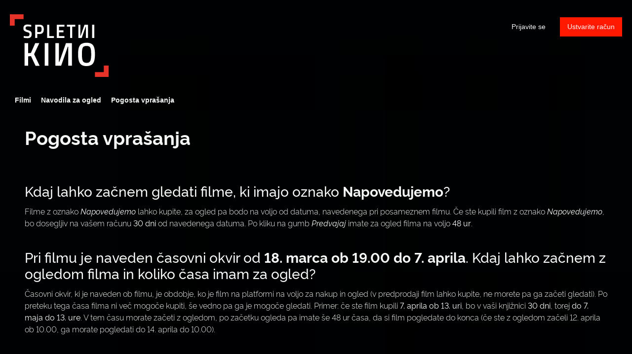

--- FILE ---
content_type: text/html; charset=utf-8
request_url: https://spletnikino.kosovelovdom.si/page/custom-kinometropol-faq/
body_size: 7578
content:


<!DOCTYPE html>
<html lang="sl">
  <head>
    <meta charset="utf-8">
    <meta name="viewport" content="width=device-width, initial-scale=1, shrink-to-fit=no">
    <link rel="manifest" href="/manifest.json">
    <link rel="preload" href="/sl_SL.all.json" as="fetch" crossorigin type="application/json">
    <link rel="preload" href="/classifications.all.json" as="fetch" crossorigin type="application/json">
    <!-- Kibble:0.17.8 -->
    <!-- Template:1.0.0 -->
    <link rel="stylesheet" href="//cdn.shift72.com/1.3/s72.ui.css">
    <link rel="stylesheet" href="//cdn.shift72.com/1.3/s72.transactional.css">
    <link rel="stylesheet" href="/styles/swiper.css">

    <link rel="stylesheet" href="https://cdn.rawgit.com/h-ibaldo/Raleway_Fixed_Numerals/master/css/rawline.css">
    <link rel="stylesheet" href="/styles/main.css">

    <link rel="shortcut icon" href="/favicon.ico" type="image/x-icon">
    <link rel="icon" href="/favicon.ico" type="image/x-icon">
    <link rel="apple-touch-icon" href="../images/common/icons-192.png">

    
  

  

  
    
  

  
  
  

  

  <title>Spletni kino Sežana</title>
  <meta property="og:title" content="spletni kino AKMS Pogosta vprašanja">
  <meta property="twitter:title" content="spletni kino AKMS Pogosta vprašanja">

  <meta property="og:url" content="https://spletnikino.kosovelovdom.si/page/custom-kinometropol-faq/">

  
    <meta property="og:site_name" content="spletni kino AKMS">
  

  
  <meta property="og:image" content="https://spletnikino.kosovelovdom.si/images/common/facebook-image.png">
  <meta property="twitter:image" content="https://spletnikino.kosovelovdom.si/images/common/facebook-image.png">
  <meta property="twitter:card" content="summary_large_image">
  

  
    
  

  

  
    <meta name="description" content="### Kdaj lahko začnem gledati filme, ki imajo oznako **Napovedujemo**?

Filme z oznako ***Napovedujemo*** lahko kupite, za ogled pa bodo na voljo od datuma, navedenega pri posameznem filmu. Če ste kupili film z oznako ***Napovedujemo***, bo dosegljiv na vašem računu **30 dni** od navedenega datuma. Po kliku na gumb ***Predvajaj*** imate za ogled filma na voljo **48 ur**.
 
### Pri filmu je naveden časovni okvir od **18. marca ob 19.00 do 7. aprila**. Kdaj lahko začnem z ogledom filma in koliko časa imam za ogled?

Časovni okvir, ki je naveden ob filmu, je obdobje, ko je film na platformi na voljo za nakup in ogled (v predprodaji film lahko kupite, ne morete pa ga začeti gledati). Po preteku tega časa filma ni več mogoče kupiti, še vedno pa ga je mogoče gledati. Primer: če ste film kupili **7. aprila ob 13. uri**, bo v vaši knjižnici **30 dni**, torej **do 7. maja do 13. ure**. V tem času morate začeti z ogledom, po začetku ogleda pa imate še 48 ur časa, da si film pogledate do konca (če ste z ogledom začeli 12. aprila ob 10.00, ga morate pogledati do 14. aprila do 10.00).

### Ali moram vse filme, kupljene v paketu, pogledati v samo 48 urah?

Ne. Za filme, kupljene v paketu, veljajo enaki pogoji za ogled kot za ostale filme. Po nakupu bodo filmi iz paketa v zavihku ***Moja knjižnica*** na voljo **30 dni**. V tem času morate ogled začeti, nato pa imate za vsak film 48 ur časa, da si ga pogledate do konca.

### Kako lahko pred nakupom preverim, ali je moja naprava primerna za ogled filmov?

O tem se lahko prepričate tako, da si poskusite ogledati testni video, ki ga najdete [tukaj](/film/testni-film/) (za ogled videa morate tega _kupiti_; cena je 0 €).

### Kakšne so sistemske zahteve?

- Do vsebin lahko dostopate na osebnih računalnikih z OS Windows 7 (ali novejšim) in na Mac računalnikih s čipom M1 ali procesorji Intel in z OS X 10.12 (ali novejšim) ter OS X-u 10.12 (ali novejšim). Prav tako so vsebine dostopne na tablicah Android in pametnih telefonih (preko brskalnika Google Chrome), pametnih televizorjih, s Chromecastom in na iPhone ter iPad napravah (preko brskalnika Safari). 

- Minimalna hitrost povezave: širokopasovna ali optična internetna povezava s hitrostjo najmanj 2 Mb/s.

### S katerimi karticami lahko plačujem?

Podpiramo kartice MasterCard, Visa in American Express, vendar se morate nahajati v državi, v kateri je kartica izdana. Zagotavljamo najvišje standarde zaščite pri plačilu s karticami. 

### V katerih državah lahko dostopam do vsebin?

Vse vsebine so dostopne v Republiki Sloveniji. Nekatere vsebine so lahko dostopne tudi v drugih državah (odvisno od avtorskih pravic). Če se nahajate zunaj Republike Slovenije, imajo nedostopne vsebine oznako Na voljo samo v Sloveniji. Plačilo je mogoče izvesti samo s karticami države, v kateri se trenutno nahajate. 

### Kakšne so zahteve za računalnike z operacijskim sistemom Windows?

Operacijski sistem: Windows 7, Windows 8.1 ali Windows 10. Brskalniki: Google Chrome, Firefox, Microsoft Edge, Internet Explorer in Opera. Priporočamo uporabo najnovejše različice brskalnika, ker starejše morda ne bodo podprte. Internet Explorer v sistemu Windows 7 ni podprt.

### Kakšne so zahteve za računalnike Mac?

Operacijski sistem: Mac OS X 10.12 ali novejši. Brskalniki: Google Chrome, Firefox, Safari in Opera. Priporočamo uporabo najnovejše različice brskalnika, ker starejše morda ne bodo podprte. 

### Ali lahko vsebino spremljam na svoji iPhone / iPad napravi?

Da, vsebino lahko spremljate s pomočjo brskalnika Safari, ob uporabi operacijskega sistema iOS 11.2 ali novejšega. Priporočamo uporabo najnovejše različice brskalnika, ker starejše morda ne bodo podprte. 

### Ali lahko vsebino spremljam na svojem Androidu?

Da, vsebino lahko spremljate s pomočjo brskalnika Chrome, ob uporabi operacijskega sistema Android 6.0 ali novejšega. Priporočamo uporabo najnovejše različice brskalnika, ker starejše morda ne bodo podprte. 

### Ali lahko uporabljam Chromecast?

Da, Chromecast lahko uporabljate na napravah Android ter PC in Mac računalnikih s pomočjo brskalnika Chrome. Če je Chromecast viden v vaši domači mreži, se bo v spodnjem desnem kotu predvajalnika pojavila tipka za povezovanje. Chromecast se šteje kot ena od prijavljenih naprav v vašem računu. 

### Na ekranu se je pojavil napis **&#34;Failed cast to Chromecast&#34;**, ki ovira branje podnapisov in ga ni mogoče izključiti. 

Napis se je pojavil po neuspelem povezovanju na Chromecast. Opozorilo bo izginilo, če boste osvežili stran v brskalniku. 

### Kako se vključijo podnapisi?

Večina filmov je že opremljenih s slovenskimi podnapisi. Izjemoma morate jezik podnapisov izbrati s klikom na ikono ***CC*** v spodnjem desnem kotu slike. 

### Sprememba sloga podnapisov

Pri podnapisih je izbran privzeti slog podnapisov vašega internetnega brskalnika. Slog podnapisov lahko prilagodite v nastavitvah brskalnika. 

Navodila za spremembo sloga podnapisov: [Google Chrome](https://support.google.com/chrome/answer/9524843?hl=sl) I [Apple Safari]( https://support.apple.com/sl-si/guide/ipad/ipad9a246b38/ipados) I [Microsoft Edge]( https://support.microsoft.com/sl-si/windows/spreminjanje-nastavitev-za-podnaslove-135c465b-8cfd-3bac-9baf-4af74bc0069a)

### Ne morem začeti z ogledom vsebine. Kaj se dogaja?

- Najprej preverite navedene osnovne sistemske zahteve za svojo napravo. 

- Priporočamo, da posodobite brskalnik na najnovejšo različico. 

- Kakovost pretakanja prilagodite tako, da pritisnete kolesce v spodnjem desnem kotu okna za prikaz filma in izberete ***AUTO***.

### Kaj lahko naredim, če pozabim geslo?

Kliknite ***Ste pozabili geslo?*** na obrazcu ***Prijavi se*** (gumb desno zgoraj), vnesite svoj elektronski naslov, ki ste ga uporabili pri odpiranju računa, in kliknite ***Ponastavi***. Sistem vam bo na elektronski naslov poslal nadaljnja navodila za ponastavitev gesla. 

### Zakaj se video ustavlja in se ne predvaja gladko?

- Če hitrost internetne povezave ni dovolj velika ali vaša internetna povezava ni stabilna, lahko prihaja do težav med predvajanjem. 

- Ponastavite internetno povezavo in na napravi, prek katere gledate vsebine, zaprite ostale programe, ki uporabljajo internet. Onemogočite povezavo ostalim napravam, ki so priključene na isto internetno povezavo kot naprava, s katero želite gledati vsebino.

- Poskusite zmanjšati kakovost videa s klikom na kolesce v spodnjem desnem kotu okvira za ogled vsebine. Za prenos visoke ločljivosti (HD) priporočamo hitrost povezave 7 Mb/s ali več. 

- Preklopite na avtomatski način kakovosti pretakanja s klikom na kolesce v spodnjem desnem kotu okna za prikaz vsebine in izberite možnost ***AUTO***, s čimer boste kakovost videa prilagodili hitrosti vašega interneta. 

- Hitrost svoje internetne povezave lahko preverite na: https://www.akostest.net/sl/newtest/. 

### Kakšna je največja kakovost videa?

Vsi filmi so prikazani v najvišji kakovosti, ki je na voljo za vsak posamezen naslov. Storitev podpira prikaz vsebine v kakovosti FullHD (ločljivost 1080p). Za nemoten prikaz vsebine v kakovosti FullHD je potrebna stabilna internetna povezava z minimalno hitrostjo 7 Mb/s.

### Čeprav se nahajam v Sloveniji, ne morem dostopati do nobenega filma. 

Ogled vsebine ni mogoč prek VPN, proxyja ali podobnih storitev. Izključite VPN / proxy ali se poskusite povezati prek druge internetne povezave. 

### Nismo odgovorili na vaše vprašanje?

Pišite nam na: [mreza@artkinomreza.si](mailto:mreza@artkinomreza.si).">
    <meta property="og:description" content="### Kdaj lahko začnem gledati filme, ki imajo oznako **Napovedujemo**?

Filme z oznako ***Napovedujemo*** lahko kupite, za ogled pa bodo na voljo od datuma, navedenega pri posameznem filmu. Če ste kupili film z oznako ***Napovedujemo***, bo dosegljiv na vašem računu **30 dni** od navedenega datuma. Po kliku na gumb ***Predvajaj*** imate za ogled filma na voljo **48 ur**.
 
### Pri filmu je naveden časovni okvir od **18. marca ob 19.00 do 7. aprila**. Kdaj lahko začnem z ogledom filma in koliko časa imam za ogled?

Časovni okvir, ki je naveden ob filmu, je obdobje, ko je film na platformi na voljo za nakup in ogled (v predprodaji film lahko kupite, ne morete pa ga začeti gledati). Po preteku tega časa filma ni več mogoče kupiti, še vedno pa ga je mogoče gledati. Primer: če ste film kupili **7. aprila ob 13. uri**, bo v vaši knjižnici **30 dni**, torej **do 7. maja do 13. ure**. V tem času morate začeti z ogledom, po začetku ogleda pa imate še 48 ur časa, da si film pogledate do konca (če ste z ogledom začeli 12. aprila ob 10.00, ga morate pogledati do 14. aprila do 10.00).

### Ali moram vse filme, kupljene v paketu, pogledati v samo 48 urah?

Ne. Za filme, kupljene v paketu, veljajo enaki pogoji za ogled kot za ostale filme. Po nakupu bodo filmi iz paketa v zavihku ***Moja knjižnica*** na voljo **30 dni**. V tem času morate ogled začeti, nato pa imate za vsak film 48 ur časa, da si ga pogledate do konca.

### Kako lahko pred nakupom preverim, ali je moja naprava primerna za ogled filmov?

O tem se lahko prepričate tako, da si poskusite ogledati testni video, ki ga najdete [tukaj](/film/testni-film/) (za ogled videa morate tega _kupiti_; cena je 0 €).

### Kakšne so sistemske zahteve?

- Do vsebin lahko dostopate na osebnih računalnikih z OS Windows 7 (ali novejšim) in na Mac računalnikih s čipom M1 ali procesorji Intel in z OS X 10.12 (ali novejšim) ter OS X-u 10.12 (ali novejšim). Prav tako so vsebine dostopne na tablicah Android in pametnih telefonih (preko brskalnika Google Chrome), pametnih televizorjih, s Chromecastom in na iPhone ter iPad napravah (preko brskalnika Safari). 

- Minimalna hitrost povezave: širokopasovna ali optična internetna povezava s hitrostjo najmanj 2 Mb/s.

### S katerimi karticami lahko plačujem?

Podpiramo kartice MasterCard, Visa in American Express, vendar se morate nahajati v državi, v kateri je kartica izdana. Zagotavljamo najvišje standarde zaščite pri plačilu s karticami. 

### V katerih državah lahko dostopam do vsebin?

Vse vsebine so dostopne v Republiki Sloveniji. Nekatere vsebine so lahko dostopne tudi v drugih državah (odvisno od avtorskih pravic). Če se nahajate zunaj Republike Slovenije, imajo nedostopne vsebine oznako Na voljo samo v Sloveniji. Plačilo je mogoče izvesti samo s karticami države, v kateri se trenutno nahajate. 

### Kakšne so zahteve za računalnike z operacijskim sistemom Windows?

Operacijski sistem: Windows 7, Windows 8.1 ali Windows 10. Brskalniki: Google Chrome, Firefox, Microsoft Edge, Internet Explorer in Opera. Priporočamo uporabo najnovejše različice brskalnika, ker starejše morda ne bodo podprte. Internet Explorer v sistemu Windows 7 ni podprt.

### Kakšne so zahteve za računalnike Mac?

Operacijski sistem: Mac OS X 10.12 ali novejši. Brskalniki: Google Chrome, Firefox, Safari in Opera. Priporočamo uporabo najnovejše različice brskalnika, ker starejše morda ne bodo podprte. 

### Ali lahko vsebino spremljam na svoji iPhone / iPad napravi?

Da, vsebino lahko spremljate s pomočjo brskalnika Safari, ob uporabi operacijskega sistema iOS 11.2 ali novejšega. Priporočamo uporabo najnovejše različice brskalnika, ker starejše morda ne bodo podprte. 

### Ali lahko vsebino spremljam na svojem Androidu?

Da, vsebino lahko spremljate s pomočjo brskalnika Chrome, ob uporabi operacijskega sistema Android 6.0 ali novejšega. Priporočamo uporabo najnovejše različice brskalnika, ker starejše morda ne bodo podprte. 

### Ali lahko uporabljam Chromecast?

Da, Chromecast lahko uporabljate na napravah Android ter PC in Mac računalnikih s pomočjo brskalnika Chrome. Če je Chromecast viden v vaši domači mreži, se bo v spodnjem desnem kotu predvajalnika pojavila tipka za povezovanje. Chromecast se šteje kot ena od prijavljenih naprav v vašem računu. 

### Na ekranu se je pojavil napis **&#34;Failed cast to Chromecast&#34;**, ki ovira branje podnapisov in ga ni mogoče izključiti. 

Napis se je pojavil po neuspelem povezovanju na Chromecast. Opozorilo bo izginilo, če boste osvežili stran v brskalniku. 

### Kako se vključijo podnapisi?

Večina filmov je že opremljenih s slovenskimi podnapisi. Izjemoma morate jezik podnapisov izbrati s klikom na ikono ***CC*** v spodnjem desnem kotu slike. 

### Sprememba sloga podnapisov

Pri podnapisih je izbran privzeti slog podnapisov vašega internetnega brskalnika. Slog podnapisov lahko prilagodite v nastavitvah brskalnika. 

Navodila za spremembo sloga podnapisov: [Google Chrome](https://support.google.com/chrome/answer/9524843?hl=sl) I [Apple Safari]( https://support.apple.com/sl-si/guide/ipad/ipad9a246b38/ipados) I [Microsoft Edge]( https://support.microsoft.com/sl-si/windows/spreminjanje-nastavitev-za-podnaslove-135c465b-8cfd-3bac-9baf-4af74bc0069a)

### Ne morem začeti z ogledom vsebine. Kaj se dogaja?

- Najprej preverite navedene osnovne sistemske zahteve za svojo napravo. 

- Priporočamo, da posodobite brskalnik na najnovejšo različico. 

- Kakovost pretakanja prilagodite tako, da pritisnete kolesce v spodnjem desnem kotu okna za prikaz filma in izberete ***AUTO***.

### Kaj lahko naredim, če pozabim geslo?

Kliknite ***Ste pozabili geslo?*** na obrazcu ***Prijavi se*** (gumb desno zgoraj), vnesite svoj elektronski naslov, ki ste ga uporabili pri odpiranju računa, in kliknite ***Ponastavi***. Sistem vam bo na elektronski naslov poslal nadaljnja navodila za ponastavitev gesla. 

### Zakaj se video ustavlja in se ne predvaja gladko?

- Če hitrost internetne povezave ni dovolj velika ali vaša internetna povezava ni stabilna, lahko prihaja do težav med predvajanjem. 

- Ponastavite internetno povezavo in na napravi, prek katere gledate vsebine, zaprite ostale programe, ki uporabljajo internet. Onemogočite povezavo ostalim napravam, ki so priključene na isto internetno povezavo kot naprava, s katero želite gledati vsebino.

- Poskusite zmanjšati kakovost videa s klikom na kolesce v spodnjem desnem kotu okvira za ogled vsebine. Za prenos visoke ločljivosti (HD) priporočamo hitrost povezave 7 Mb/s ali več. 

- Preklopite na avtomatski način kakovosti pretakanja s klikom na kolesce v spodnjem desnem kotu okna za prikaz vsebine in izberite možnost ***AUTO***, s čimer boste kakovost videa prilagodili hitrosti vašega interneta. 

- Hitrost svoje internetne povezave lahko preverite na: https://www.akostest.net/sl/newtest/. 

### Kakšna je največja kakovost videa?

Vsi filmi so prikazani v najvišji kakovosti, ki je na voljo za vsak posamezen naslov. Storitev podpira prikaz vsebine v kakovosti FullHD (ločljivost 1080p). Za nemoten prikaz vsebine v kakovosti FullHD je potrebna stabilna internetna povezava z minimalno hitrostjo 7 Mb/s.

### Čeprav se nahajam v Sloveniji, ne morem dostopati do nobenega filma. 

Ogled vsebine ni mogoč prek VPN, proxyja ali podobnih storitev. Izključite VPN / proxy ali se poskusite povezati prek druge internetne povezave. 

### Nismo odgovorili na vaše vprašanje?

Pišite nam na: [mreza@artkinomreza.si](mailto:mreza@artkinomreza.si).">
    <meta property="twitter:description" content="### Kdaj lahko začnem gledati filme, ki imajo oznako **Napovedujemo**?

Filme z oznako ***Napovedujemo*** lahko kupite, za ogled pa bodo na voljo od datuma, navedenega pri posameznem filmu. Če ste kupili film z oznako ***Napovedujemo***, bo dosegljiv na vašem računu **30 dni** od navedenega datuma. Po kliku na gumb ***Predvajaj*** imate za ogled filma na voljo **48 ur**.
 
### Pri filmu je naveden časovni okvir od **18. marca ob 19.00 do 7. aprila**. Kdaj lahko začnem z ogledom filma in koliko časa imam za ogled?

Časovni okvir, ki je naveden ob filmu, je obdobje, ko je film na platformi na voljo za nakup in ogled (v predprodaji film lahko kupite, ne morete pa ga začeti gledati). Po preteku tega časa filma ni več mogoče kupiti, še vedno pa ga je mogoče gledati. Primer: če ste film kupili **7. aprila ob 13. uri**, bo v vaši knjižnici **30 dni**, torej **do 7. maja do 13. ure**. V tem času morate začeti z ogledom, po začetku ogleda pa imate še 48 ur časa, da si film pogledate do konca (če ste z ogledom začeli 12. aprila ob 10.00, ga morate pogledati do 14. aprila do 10.00).

### Ali moram vse filme, kupljene v paketu, pogledati v samo 48 urah?

Ne. Za filme, kupljene v paketu, veljajo enaki pogoji za ogled kot za ostale filme. Po nakupu bodo filmi iz paketa v zavihku ***Moja knjižnica*** na voljo **30 dni**. V tem času morate ogled začeti, nato pa imate za vsak film 48 ur časa, da si ga pogledate do konca.

### Kako lahko pred nakupom preverim, ali je moja naprava primerna za ogled filmov?

O tem se lahko prepričate tako, da si poskusite ogledati testni video, ki ga najdete [tukaj](/film/testni-film/) (za ogled videa morate tega _kupiti_; cena je 0 €).

### Kakšne so sistemske zahteve?

- Do vsebin lahko dostopate na osebnih računalnikih z OS Windows 7 (ali novejšim) in na Mac računalnikih s čipom M1 ali procesorji Intel in z OS X 10.12 (ali novejšim) ter OS X-u 10.12 (ali novejšim). Prav tako so vsebine dostopne na tablicah Android in pametnih telefonih (preko brskalnika Google Chrome), pametnih televizorjih, s Chromecastom in na iPhone ter iPad napravah (preko brskalnika Safari). 

- Minimalna hitrost povezave: širokopasovna ali optična internetna povezava s hitrostjo najmanj 2 Mb/s.

### S katerimi karticami lahko plačujem?

Podpiramo kartice MasterCard, Visa in American Express, vendar se morate nahajati v državi, v kateri je kartica izdana. Zagotavljamo najvišje standarde zaščite pri plačilu s karticami. 

### V katerih državah lahko dostopam do vsebin?

Vse vsebine so dostopne v Republiki Sloveniji. Nekatere vsebine so lahko dostopne tudi v drugih državah (odvisno od avtorskih pravic). Če se nahajate zunaj Republike Slovenije, imajo nedostopne vsebine oznako Na voljo samo v Sloveniji. Plačilo je mogoče izvesti samo s karticami države, v kateri se trenutno nahajate. 

### Kakšne so zahteve za računalnike z operacijskim sistemom Windows?

Operacijski sistem: Windows 7, Windows 8.1 ali Windows 10. Brskalniki: Google Chrome, Firefox, Microsoft Edge, Internet Explorer in Opera. Priporočamo uporabo najnovejše različice brskalnika, ker starejše morda ne bodo podprte. Internet Explorer v sistemu Windows 7 ni podprt.

### Kakšne so zahteve za računalnike Mac?

Operacijski sistem: Mac OS X 10.12 ali novejši. Brskalniki: Google Chrome, Firefox, Safari in Opera. Priporočamo uporabo najnovejše različice brskalnika, ker starejše morda ne bodo podprte. 

### Ali lahko vsebino spremljam na svoji iPhone / iPad napravi?

Da, vsebino lahko spremljate s pomočjo brskalnika Safari, ob uporabi operacijskega sistema iOS 11.2 ali novejšega. Priporočamo uporabo najnovejše različice brskalnika, ker starejše morda ne bodo podprte. 

### Ali lahko vsebino spremljam na svojem Androidu?

Da, vsebino lahko spremljate s pomočjo brskalnika Chrome, ob uporabi operacijskega sistema Android 6.0 ali novejšega. Priporočamo uporabo najnovejše različice brskalnika, ker starejše morda ne bodo podprte. 

### Ali lahko uporabljam Chromecast?

Da, Chromecast lahko uporabljate na napravah Android ter PC in Mac računalnikih s pomočjo brskalnika Chrome. Če je Chromecast viden v vaši domači mreži, se bo v spodnjem desnem kotu predvajalnika pojavila tipka za povezovanje. Chromecast se šteje kot ena od prijavljenih naprav v vašem računu. 

### Na ekranu se je pojavil napis **&#34;Failed cast to Chromecast&#34;**, ki ovira branje podnapisov in ga ni mogoče izključiti. 

Napis se je pojavil po neuspelem povezovanju na Chromecast. Opozorilo bo izginilo, če boste osvežili stran v brskalniku. 

### Kako se vključijo podnapisi?

Večina filmov je že opremljenih s slovenskimi podnapisi. Izjemoma morate jezik podnapisov izbrati s klikom na ikono ***CC*** v spodnjem desnem kotu slike. 

### Sprememba sloga podnapisov

Pri podnapisih je izbran privzeti slog podnapisov vašega internetnega brskalnika. Slog podnapisov lahko prilagodite v nastavitvah brskalnika. 

Navodila za spremembo sloga podnapisov: [Google Chrome](https://support.google.com/chrome/answer/9524843?hl=sl) I [Apple Safari]( https://support.apple.com/sl-si/guide/ipad/ipad9a246b38/ipados) I [Microsoft Edge]( https://support.microsoft.com/sl-si/windows/spreminjanje-nastavitev-za-podnaslove-135c465b-8cfd-3bac-9baf-4af74bc0069a)

### Ne morem začeti z ogledom vsebine. Kaj se dogaja?

- Najprej preverite navedene osnovne sistemske zahteve za svojo napravo. 

- Priporočamo, da posodobite brskalnik na najnovejšo različico. 

- Kakovost pretakanja prilagodite tako, da pritisnete kolesce v spodnjem desnem kotu okna za prikaz filma in izberete ***AUTO***.

### Kaj lahko naredim, če pozabim geslo?

Kliknite ***Ste pozabili geslo?*** na obrazcu ***Prijavi se*** (gumb desno zgoraj), vnesite svoj elektronski naslov, ki ste ga uporabili pri odpiranju računa, in kliknite ***Ponastavi***. Sistem vam bo na elektronski naslov poslal nadaljnja navodila za ponastavitev gesla. 

### Zakaj se video ustavlja in se ne predvaja gladko?

- Če hitrost internetne povezave ni dovolj velika ali vaša internetna povezava ni stabilna, lahko prihaja do težav med predvajanjem. 

- Ponastavite internetno povezavo in na napravi, prek katere gledate vsebine, zaprite ostale programe, ki uporabljajo internet. Onemogočite povezavo ostalim napravam, ki so priključene na isto internetno povezavo kot naprava, s katero želite gledati vsebino.

- Poskusite zmanjšati kakovost videa s klikom na kolesce v spodnjem desnem kotu okvira za ogled vsebine. Za prenos visoke ločljivosti (HD) priporočamo hitrost povezave 7 Mb/s ali več. 

- Preklopite na avtomatski način kakovosti pretakanja s klikom na kolesce v spodnjem desnem kotu okna za prikaz vsebine in izberite možnost ***AUTO***, s čimer boste kakovost videa prilagodili hitrosti vašega interneta. 

- Hitrost svoje internetne povezave lahko preverite na: https://www.akostest.net/sl/newtest/. 

### Kakšna je največja kakovost videa?

Vsi filmi so prikazani v najvišji kakovosti, ki je na voljo za vsak posamezen naslov. Storitev podpira prikaz vsebine v kakovosti FullHD (ločljivost 1080p). Za nemoten prikaz vsebine v kakovosti FullHD je potrebna stabilna internetna povezava z minimalno hitrostjo 7 Mb/s.

### Čeprav se nahajam v Sloveniji, ne morem dostopati do nobenega filma. 

Ogled vsebine ni mogoč prek VPN, proxyja ali podobnih storitev. Izključite VPN / proxy ali se poskusite povezati prek druge internetne povezave. 

### Nismo odgovorili na vaše vprašanje?

Pišite nam na: [mreza@artkinomreza.si](mailto:mreza@artkinomreza.si).">
  

  
    <meta name="keywords" content="vod, on demand, ondemand, video, film, movie, rent, stream, na zahtevo, spletni ogledi, Pogosta vprašanja">
  

  



    <script src="https://cdnjs.cloudflare.com/polyfill/v3/polyfill.min.js?features=default,fetch" defer></script>
    <script src="//cdn.shift72.com/1.3/s72.core.js" defer></script>
    <script src="//cdn.shift72.com/1.3/s72.ui.js" defer></script>

    <script src="/scripts/main.js" defer></script>

    <script src="//cdn.shift72.com/1.3/s72.transactional.js" defer></script>
    <script src="https://js.stripe.com/v3/" defer></script>

    <script>
      window.addEventListener('DOMContentLoaded', function(){
        s72.cfg(function(){ return s72.i18n.load('sl', '/sl_SL.all.json'); });

        s72.cfg(function(){ return s72.i18n.href.setLanguages('sl', 'sl'); });
        s72.boot({
          config: {"ad_delivery":"internal","admin_image_root_path":"https://s72-public-assets-production.s3.amazonaws.com/2dyw2","admin_intercom_id":"false","admin_show_google_settings":"true","admin_show_stripe_options":"true","admin_validate_meta_licensor":"true","base_download_url":"https://indiereign336-a.akamaihd.net","base_url":"https://indiereign336-a.akamaihd.net","bg_image_path":"/posters-and-backdrops/1600x1100","carousel":"v2","carousel_image_path":"/posters-and-backdrops/1600x600","chromecast":"true","classification_image_path":"/posters-and-backdrops/170x70","concurrent_content_access_limit":"2","concurrent_streams_limit":"2","default_image_type":"portrait","detail_page":"v2","device_user_limit":"5","encoding_profile_hd":"screenplus_hd","encoding_profile_sd":"screenplus_sd","feature_ads":"true","feature_transactional":"true","geo_check_on_play":"true","header_image_path":"/posters-and-backdrops/1200x422","heartbeat_freq":"60","heartbeat_tolerance":"5","image_root_path":"https://d2gynsnnx1ixn5.cloudfront.net/2dyw2","ingestion_manager_version":"3","landscape_poster_path":"/posters-and-backdrops/585x330","licensors":"true","licensors_transactions":"true","media_item_caption":"true","media_item_caption_genres_count":"1","perform_cc_country_check":"true","player_allow_mobile_drm_content":"true","player_resume":"true","portrait_poster_path":"/posters-and-backdrops/282x422","rental_duration_minutes":"43200","rental_playback_duration_minutes":"2880","rental_redeem_period":"30","required_dob":"false","required_dob_and_gender":"false","required_gender":"false","search_disabled":"true","seo_site_keywords":"vod, on demand, ondemand, video, film, movie, rent, stream, na zahtevo, spletni ogledi","seo_site_name":"spletni kino AKMS","seo_title_prefix":"spletni kino AKMS","seo_title_suffix":"","signup_dob":"true","signup_dob_and_gender":"true","signup_email_optin":"false","signup_gender":"true","stripe_connect_account_id":"acct_1I7F1oCNxwZCKyMm","stripe_pk":"pk_live_qVDuCUeIMgaXqJ4jbW5M2cJN","upload":"true","user_analytics":"true","wishlist_enabled":"true"},
          toggles: {"admin_add_external_pages":true,"admin_add_report_streams":true,"admin_bg_image":true,"admin_bundles":true,"admin_carousel_image":true,"admin_delete_meta":true,"admin_journal":true,"admin_page_images":true,"admin_recommendation_collections":true,"admin_report_activity":true,"admin_report_engagement":true,"admin_report_streamers":true,"admin_user_delete":true,"admin_user_devices":true,"classic_streams_disabled":true,"classifications_enabled":true,"kibble":true,"tax_settings":true,"uploader_v2":true,"use_new_license_server":true,"use_queued_email_sender":true,"user_invite":false},
          languages: [{"code":"en","name":"English","label":"","locale":""},{"code":"","name":"Slovenian","label":"","locale":""}]

        });
      });
    </script>

    <script type="text/javascript" src="/scripts/swiper.min.js"></script>
  </head>
  <body>

    <s72-cookie-consent></s72-cookie-consent>

    
  


    
      
<div class="navigation" data-toggle="affix">
  <nav class="navbar navbar-expand-md navbar-dark">
      <a class="navbar-brand" href="/">Art Kino Mreža Slovenije</a>
      
      <button class="navbar-toggler" type="button" s72-collapse=".navbar-collapse" aria-controls="navbarsExampleDefault" aria-expanded="false" aria-label="Toggle navigation">
        <span class="icon-navbar-toggler"></span>
      </button>
      <div class="collapse navbar-collapse">
        
          <ul id="header-items-mobile" class="mobile-nav d-md-none">
          
            
              
                <script id="headerscript" type="text/javascript" src="/scripts/customheadermenu.js" mode="mobile" slugtag="kosovelov" label="Filmi" link="/collection/napovedujemo/"></script>
              
            
              
                <script id="headerscript" type="text/javascript" src="/scripts/customheadermenu.js" mode="mobile" slugtag="kosovelov" label="Navodila za ogled" link="/page/custom-artkinomreza-help/"></script>
              
            
              
                <script id="headerscript" type="text/javascript" src="/scripts/customheadermenu.js" mode="mobile" slugtag="kosovelov" label="Navodila za ogled" link="/page/custom-kinodvor-help/"></script>
              
            
              
                <script id="headerscript" type="text/javascript" src="/scripts/customheadermenu.js" mode="mobile" slugtag="kosovelov" label="Navodila za ogled" link="/page/custom-kinodomzale-help/"></script>
              
            
              
                <script id="headerscript" type="text/javascript" src="/scripts/customheadermenu.js" mode="mobile" slugtag="kosovelov" label="Navodila za ogled" link="/page/custom-kinometropol-help/"></script>
              
            
              
                <script id="headerscript" type="text/javascript" src="/scripts/customheadermenu.js" mode="mobile" slugtag="kosovelov" label="Navodila za ogled" link="/page/custom-ttrbovlje-help/"></script>
              
            
              
                <script id="headerscript" type="text/javascript" src="/scripts/customheadermenu.js" mode="mobile" slugtag="kosovelov" label="Pogosta vprašanja" link="/page/custom-artkinomreza-faq/"></script>
              
            
              
                <script id="headerscript" type="text/javascript" src="/scripts/customheadermenu.js" mode="mobile" slugtag="kosovelov" label="Pogosta vprašanja" link="/page/custom-kinodvor-faq/"></script>
              
            
              
                <script id="headerscript" type="text/javascript" src="/scripts/customheadermenu.js" mode="mobile" slugtag="kosovelov" label="Pogosta vprašanja" link="/page/custom-kinodomzale-faq/"></script>
              
            
              
                <script id="headerscript" type="text/javascript" src="/scripts/customheadermenu.js" mode="mobile" slugtag="kosovelov" label="Pogosta vprašanja" link="/page/custom-kinometropol-faq/"></script>
              
            
              
                <script id="headerscript" type="text/javascript" src="/scripts/customheadermenu.js" mode="mobile" slugtag="kosovelov" label="Pogosta vprašanja" link="/page/custom-ttrbovlje-faq/"></script>
              
            
              
                <script id="headerscript" type="text/javascript" src="/scripts/customheadermenu.js" mode="mobile" slugtag="kosovelov" label="O Kinodvoru" link="/page/custom-kinodvor-o-kinodvoru/"></script>
              
            
              
                <script id="headerscript" type="text/javascript" src="/scripts/customheadermenu.js" mode="mobile" slugtag="kosovelov" label="Kontakt" link="/page/custom-kinodvor-kontakt/"></script>
              
            
              
                <script id="headerscript" type="text/javascript" src="/scripts/customheadermenu.js" mode="mobile" slugtag="kosovelov" label="Navodila za ogled" link="/page/custom-zikcrnomelj-help/"></script>
              
            
              
                <script id="headerscript" type="text/javascript" src="/scripts/customheadermenu.js" mode="mobile" slugtag="kosovelov" label="Navodila za ogled" link="/page/custom-kgidrija-help/"></script>
              
            
              
                <script id="headerscript" type="text/javascript" src="/scripts/customheadermenu.js" mode="mobile" slugtag="kosovelov" label="Navodila za ogled" link="/page/custom-kinokdng-help/"></script>
              
            
              
                <script id="headerscript" type="text/javascript" src="/scripts/customheadermenu.js" mode="mobile" slugtag="kosovelov" label="Navodila za ogled" link="/page/custom-kinoptuj-help/"></script>
              
            
              
                <script id="headerscript" type="text/javascript" src="/scripts/customheadermenu.js" mode="mobile" slugtag="kosovelov" label="Navodila za ogled" link="/page/custom-kinoradolca-help/"></script>
              
            
              
                <script id="headerscript" type="text/javascript" src="/scripts/customheadermenu.js" mode="mobile" slugtag="kosovelov" label="Navodila za ogled" link="/page/custom-kosovelov-help/"></script>
              
            
              
                <script id="headerscript" type="text/javascript" src="/scripts/customheadermenu.js" mode="mobile" slugtag="kosovelov" label="Navodila za ogled" link="/page/custom-kinosora-help/"></script>
              
            
              
                <script id="headerscript" type="text/javascript" src="/scripts/customheadermenu.js" mode="mobile" slugtag="kosovelov" label="Navodila za ogled" link="/page/custom-ktolmin-help/"></script>
              
            
              
                <script id="headerscript" type="text/javascript" src="/scripts/customheadermenu.js" mode="mobile" slugtag="kosovelov" label="Pogosta vprašanja" link="/page/custom-zikcrnomelj-faq/"></script>
              
            
              
                <script id="headerscript" type="text/javascript" src="/scripts/customheadermenu.js" mode="mobile" slugtag="kosovelov" label="Pogosta vprašanja" link="/page/custom-kosovelov-faq/"></script>
              
            
              
                <script id="headerscript" type="text/javascript" src="/scripts/customheadermenu.js" mode="mobile" slugtag="kosovelov" label="Pogosta vprašanja" link="/page/custom-kinoradolca-faq/"></script>
              
            
              
                <script id="headerscript" type="text/javascript" src="/scripts/customheadermenu.js" mode="mobile" slugtag="kosovelov" label="Pogosta vprašanja" link="/page/custom-kinosora-faq/"></script>
              
            
              
                <script id="headerscript" type="text/javascript" src="/scripts/customheadermenu.js" mode="mobile" slugtag="kosovelov" label="Pogosta vprašanja" link="/page/custom-ktolmin-faq/"></script>
              
            
              
                <script id="headerscript" type="text/javascript" src="/scripts/customheadermenu.js" mode="mobile" slugtag="kosovelov" label="Pogosta vprašanja" link="/page/custom-kinokdng-faq/"></script>
              
            
              
                <script id="headerscript" type="text/javascript" src="/scripts/customheadermenu.js" mode="mobile" slugtag="kosovelov" label="Pogosta vprašanja" link="/page/custom-kgidrija-faq/"></script>
              
            
              
                <script id="headerscript" type="text/javascript" src="/scripts/customheadermenu.js" mode="mobile" slugtag="kosovelov" label="Pogosta vprašanja" link="/page/custom-kinoptuj-faq/"></script>
              
            
              
                <script id="headerscript" type="text/javascript" src="/scripts/customheadermenu.js" mode="mobile" slugtag="kosovelov" label="O Mestnem kinu Domžale" link="/page/custom-kinodomzale-o-mestnem-kinu-domzale/"></script>
              
            
              
                <script id="headerscript" type="text/javascript" src="/scripts/customheadermenu.js" mode="mobile" slugtag="kosovelov" label="Pasja grofica" link="/page/custom-kgidrija-pasja-grofica/"></script>
              
            
          
          </ul>
        
        <div class="navbar-nav s72-hide">
          <s72-user-anon class="user-anon">
            <a href="/signin.html" class="btn btn-signin">Prijavite se</a>
            
              <a href="/signup.html" class="btn btn-signup">Ustvarite račun</a>
            
          </s72-user-anon>
          <s72-user-known>
            <s72-dropdown class="navbar-nav-user-nav">
              <div>
                <a href="#" class="s72-btn s72-dropdown-toggle">
                  Prijavljen kot <s72-username></s72-username>
                </a>
              </div>
              <ul class="s72-dropdown-menu s72-dropdown-menu-right">
                
                <li>
                  <a class="s72-dropdown-item" href="/wishlist.html">Moj seznam</a>
                </li>
                
                <li>
                  <a class="s72-dropdown-item" href="/library.html">Moja knjižnica</a>
                </li>
                <li>
                  <a class="s72-dropdown-item" href="/devices.html">Moje naprave</a>
                </li>
                <li>
                  <a class="s72-dropdown-item" href="/account.html">Moj račun</a>
                </li>
                <li>
                  <s72-sign-out class="s72-dropdown-item">Odjavite se</s72-sign-out>
                </li>
              </ul>
            </s72-dropdown>
          </s72-user-known>
        </div>
      </div>
  </nav>

  
    <ul id="header-items" class="sub-nav"></ul>
  
  
         
            <script id="headerscript" type="text/javascript" src="/scripts/customheadermenu.js" slugtag="kosovelov" label="Filmi" link="/collection/napovedujemo/"></script>
        
      
         
            <script id="headerscript" type="text/javascript" src="/scripts/customheadermenu.js" slugtag="kosovelov" label="Navodila za ogled" link="/page/custom-artkinomreza-help/"></script>
        
      
         
            <script id="headerscript" type="text/javascript" src="/scripts/customheadermenu.js" slugtag="kosovelov" label="Navodila za ogled" link="/page/custom-kinodvor-help/"></script>
        
      
         
            <script id="headerscript" type="text/javascript" src="/scripts/customheadermenu.js" slugtag="kosovelov" label="Navodila za ogled" link="/page/custom-kinodomzale-help/"></script>
        
      
         
            <script id="headerscript" type="text/javascript" src="/scripts/customheadermenu.js" slugtag="kosovelov" label="Navodila za ogled" link="/page/custom-kinometropol-help/"></script>
        
      
         
            <script id="headerscript" type="text/javascript" src="/scripts/customheadermenu.js" slugtag="kosovelov" label="Navodila za ogled" link="/page/custom-ttrbovlje-help/"></script>
        
      
         
            <script id="headerscript" type="text/javascript" src="/scripts/customheadermenu.js" slugtag="kosovelov" label="Pogosta vprašanja" link="/page/custom-artkinomreza-faq/"></script>
        
      
         
            <script id="headerscript" type="text/javascript" src="/scripts/customheadermenu.js" slugtag="kosovelov" label="Pogosta vprašanja" link="/page/custom-kinodvor-faq/"></script>
        
      
         
            <script id="headerscript" type="text/javascript" src="/scripts/customheadermenu.js" slugtag="kosovelov" label="Pogosta vprašanja" link="/page/custom-kinodomzale-faq/"></script>
        
      
         
            <script id="headerscript" type="text/javascript" src="/scripts/customheadermenu.js" slugtag="kosovelov" label="Pogosta vprašanja" link="/page/custom-kinometropol-faq/"></script>
        
      
         
            <script id="headerscript" type="text/javascript" src="/scripts/customheadermenu.js" slugtag="kosovelov" label="Pogosta vprašanja" link="/page/custom-ttrbovlje-faq/"></script>
        
      
         
            <script id="headerscript" type="text/javascript" src="/scripts/customheadermenu.js" slugtag="kosovelov" label="O Kinodvoru" link="/page/custom-kinodvor-o-kinodvoru/"></script>
        
      
         
            <script id="headerscript" type="text/javascript" src="/scripts/customheadermenu.js" slugtag="kosovelov" label="Kontakt" link="/page/custom-kinodvor-kontakt/"></script>
        
      
         
            <script id="headerscript" type="text/javascript" src="/scripts/customheadermenu.js" slugtag="kosovelov" label="Navodila za ogled" link="/page/custom-zikcrnomelj-help/"></script>
        
      
         
            <script id="headerscript" type="text/javascript" src="/scripts/customheadermenu.js" slugtag="kosovelov" label="Navodila za ogled" link="/page/custom-kgidrija-help/"></script>
        
      
         
            <script id="headerscript" type="text/javascript" src="/scripts/customheadermenu.js" slugtag="kosovelov" label="Navodila za ogled" link="/page/custom-kinokdng-help/"></script>
        
      
         
            <script id="headerscript" type="text/javascript" src="/scripts/customheadermenu.js" slugtag="kosovelov" label="Navodila za ogled" link="/page/custom-kinoptuj-help/"></script>
        
      
         
            <script id="headerscript" type="text/javascript" src="/scripts/customheadermenu.js" slugtag="kosovelov" label="Navodila za ogled" link="/page/custom-kinoradolca-help/"></script>
        
      
         
            <script id="headerscript" type="text/javascript" src="/scripts/customheadermenu.js" slugtag="kosovelov" label="Navodila za ogled" link="/page/custom-kosovelov-help/"></script>
        
      
         
            <script id="headerscript" type="text/javascript" src="/scripts/customheadermenu.js" slugtag="kosovelov" label="Navodila za ogled" link="/page/custom-kinosora-help/"></script>
        
      
         
            <script id="headerscript" type="text/javascript" src="/scripts/customheadermenu.js" slugtag="kosovelov" label="Navodila za ogled" link="/page/custom-ktolmin-help/"></script>
        
      
         
            <script id="headerscript" type="text/javascript" src="/scripts/customheadermenu.js" slugtag="kosovelov" label="Pogosta vprašanja" link="/page/custom-zikcrnomelj-faq/"></script>
        
      
         
            <script id="headerscript" type="text/javascript" src="/scripts/customheadermenu.js" slugtag="kosovelov" label="Pogosta vprašanja" link="/page/custom-kosovelov-faq/"></script>
        
      
         
            <script id="headerscript" type="text/javascript" src="/scripts/customheadermenu.js" slugtag="kosovelov" label="Pogosta vprašanja" link="/page/custom-kinoradolca-faq/"></script>
        
      
         
            <script id="headerscript" type="text/javascript" src="/scripts/customheadermenu.js" slugtag="kosovelov" label="Pogosta vprašanja" link="/page/custom-kinosora-faq/"></script>
        
      
         
            <script id="headerscript" type="text/javascript" src="/scripts/customheadermenu.js" slugtag="kosovelov" label="Pogosta vprašanja" link="/page/custom-ktolmin-faq/"></script>
        
      
         
            <script id="headerscript" type="text/javascript" src="/scripts/customheadermenu.js" slugtag="kosovelov" label="Pogosta vprašanja" link="/page/custom-kinokdng-faq/"></script>
        
      
         
            <script id="headerscript" type="text/javascript" src="/scripts/customheadermenu.js" slugtag="kosovelov" label="Pogosta vprašanja" link="/page/custom-kgidrija-faq/"></script>
        
      
         
            <script id="headerscript" type="text/javascript" src="/scripts/customheadermenu.js" slugtag="kosovelov" label="Pogosta vprašanja" link="/page/custom-kinoptuj-faq/"></script>
        
      
         
            <script id="headerscript" type="text/javascript" src="/scripts/customheadermenu.js" slugtag="kosovelov" label="O Mestnem kinu Domžale" link="/page/custom-kinodomzale-o-mestnem-kinu-domzale/"></script>
        
      
         
            <script id="headerscript" type="text/javascript" src="/scripts/customheadermenu.js" slugtag="kosovelov" label="Pasja grofica" link="/page/custom-kgidrija-pasja-grofica/"></script>
        
      
</div>

    

    
<div class="page curated-page">
  <div class="page-bg">
    <div class="right-gradient"></div>

    <s72-image src="" alt="" class="page-bg-img"></s72-image>

  </div>
  <div class="container-fluid">
    <div class="page-header">
      <h1>Pogosta vprašanja</h1>
      
        <div class="page-header-content">
          <h3>Kdaj lahko začnem gledati filme, ki imajo oznako <strong>Napovedujemo</strong>?</h3>

<p>Filme z oznako <strong><em>Napovedujemo</em></strong> lahko kupite, za ogled pa bodo na voljo od datuma, navedenega pri posameznem filmu. Če ste kupili film z oznako <strong><em>Napovedujemo</em></strong>, bo dosegljiv na vašem računu <strong>30 dni</strong> od navedenega datuma. Po kliku na gumb <strong><em>Predvajaj</em></strong> imate za ogled filma na voljo <strong>48 ur</strong>.</p>

<h3>Pri filmu je naveden časovni okvir od <strong>18. marca ob 19.00 do 7. aprila</strong>. Kdaj lahko začnem z ogledom filma in koliko časa imam za ogled?</h3>

<p>Časovni okvir, ki je naveden ob filmu, je obdobje, ko je film na platformi na voljo za nakup in ogled (v predprodaji film lahko kupite, ne morete pa ga začeti gledati). Po preteku tega časa filma ni več mogoče kupiti, še vedno pa ga je mogoče gledati. Primer: če ste film kupili <strong>7. aprila ob 13. uri</strong>, bo v vaši knjižnici <strong>30 dni</strong>, torej <strong>do 7. maja do 13. ure</strong>. V tem času morate začeti z ogledom, po začetku ogleda pa imate še 48 ur časa, da si film pogledate do konca (če ste z ogledom začeli 12. aprila ob 10.00, ga morate pogledati do 14. aprila do 10.00).</p>

<h3>Ali moram vse filme, kupljene v paketu, pogledati v samo 48 urah?</h3>

<p>Ne. Za filme, kupljene v paketu, veljajo enaki pogoji za ogled kot za ostale filme. Po nakupu bodo filmi iz paketa v zavihku <strong><em>Moja knjižnica</em></strong> na voljo <strong>30 dni</strong>. V tem času morate ogled začeti, nato pa imate za vsak film 48 ur časa, da si ga pogledate do konca.</p>

<h3>Kako lahko pred nakupom preverim, ali je moja naprava primerna za ogled filmov?</h3>

<p>O tem se lahko prepričate tako, da si poskusite ogledati testni video, ki ga najdete <a href="/film/testni-film/" rel="nofollow">tukaj</a> (za ogled videa morate tega <em>kupiti</em>; cena je 0 €).</p>

<h3>Kakšne so sistemske zahteve?</h3>

<ul>
<li><p>Do vsebin lahko dostopate na osebnih računalnikih z OS Windows 7 (ali novejšim) in na Mac računalnikih s čipom M1 ali procesorji Intel in z OS X 10.12 (ali novejšim) ter OS X-u 10.12 (ali novejšim). Prav tako so vsebine dostopne na tablicah Android in pametnih telefonih (preko brskalnika Google Chrome), pametnih televizorjih, s Chromecastom in na iPhone ter iPad napravah (preko brskalnika Safari).</p></li>

<li><p>Minimalna hitrost povezave: širokopasovna ali optična internetna povezava s hitrostjo najmanj 2 Mb/s.</p></li>
</ul>

<h3>S katerimi karticami lahko plačujem?</h3>

<p>Podpiramo kartice MasterCard, Visa in American Express, vendar se morate nahajati v državi, v kateri je kartica izdana. Zagotavljamo najvišje standarde zaščite pri plačilu s karticami.</p>

<h3>V katerih državah lahko dostopam do vsebin?</h3>

<p>Vse vsebine so dostopne v Republiki Sloveniji. Nekatere vsebine so lahko dostopne tudi v drugih državah (odvisno od avtorskih pravic). Če se nahajate zunaj Republike Slovenije, imajo nedostopne vsebine oznako Na voljo samo v Sloveniji. Plačilo je mogoče izvesti samo s karticami države, v kateri se trenutno nahajate.</p>

<h3>Kakšne so zahteve za računalnike z operacijskim sistemom Windows?</h3>

<p>Operacijski sistem: Windows 7, Windows 8.1 ali Windows 10. Brskalniki: Google Chrome, Firefox, Microsoft Edge, Internet Explorer in Opera. Priporočamo uporabo najnovejše različice brskalnika, ker starejše morda ne bodo podprte. Internet Explorer v sistemu Windows 7 ni podprt.</p>

<h3>Kakšne so zahteve za računalnike Mac?</h3>

<p>Operacijski sistem: Mac OS X 10.12 ali novejši. Brskalniki: Google Chrome, Firefox, Safari in Opera. Priporočamo uporabo najnovejše različice brskalnika, ker starejše morda ne bodo podprte.</p>

<h3>Ali lahko vsebino spremljam na svoji iPhone / iPad napravi?</h3>

<p>Da, vsebino lahko spremljate s pomočjo brskalnika Safari, ob uporabi operacijskega sistema iOS 11.2 ali novejšega. Priporočamo uporabo najnovejše različice brskalnika, ker starejše morda ne bodo podprte.</p>

<h3>Ali lahko vsebino spremljam na svojem Androidu?</h3>

<p>Da, vsebino lahko spremljate s pomočjo brskalnika Chrome, ob uporabi operacijskega sistema Android 6.0 ali novejšega. Priporočamo uporabo najnovejše različice brskalnika, ker starejše morda ne bodo podprte.</p>

<h3>Ali lahko uporabljam Chromecast?</h3>

<p>Da, Chromecast lahko uporabljate na napravah Android ter PC in Mac računalnikih s pomočjo brskalnika Chrome. Če je Chromecast viden v vaši domači mreži, se bo v spodnjem desnem kotu predvajalnika pojavila tipka za povezovanje. Chromecast se šteje kot ena od prijavljenih naprav v vašem računu.</p>

<h3>Na ekranu se je pojavil napis <strong>“Failed cast to Chromecast”</strong>, ki ovira branje podnapisov in ga ni mogoče izključiti.</h3>

<p>Napis se je pojavil po neuspelem povezovanju na Chromecast. Opozorilo bo izginilo, če boste osvežili stran v brskalniku.</p>

<h3>Kako se vključijo podnapisi?</h3>

<p>Večina filmov je že opremljenih s slovenskimi podnapisi. Izjemoma morate jezik podnapisov izbrati s klikom na ikono <strong><em>CC</em></strong> v spodnjem desnem kotu slike.</p>

<h3>Sprememba sloga podnapisov</h3>

<p>Pri podnapisih je izbran privzeti slog podnapisov vašega internetnega brskalnika. Slog podnapisov lahko prilagodite v nastavitvah brskalnika.</p>

<p>Navodila za spremembo sloga podnapisov: <a href="https://support.google.com/chrome/answer/9524843?hl=sl" rel="nofollow noopener" target="_blank">Google Chrome</a> I <a href="https://support.apple.com/sl-si/guide/ipad/ipad9a246b38/ipados" rel="nofollow noopener" target="_blank">Apple Safari</a> I <a href="https://support.microsoft.com/sl-si/windows/spreminjanje-nastavitev-za-podnaslove-135c465b-8cfd-3bac-9baf-4af74bc0069a" rel="nofollow noopener" target="_blank">Microsoft Edge</a></p>

<h3>Ne morem začeti z ogledom vsebine. Kaj se dogaja?</h3>

<ul>
<li><p>Najprej preverite navedene osnovne sistemske zahteve za svojo napravo.</p></li>

<li><p>Priporočamo, da posodobite brskalnik na najnovejšo različico.</p></li>

<li><p>Kakovost pretakanja prilagodite tako, da pritisnete kolesce v spodnjem desnem kotu okna za prikaz filma in izberete <strong><em>AUTO</em></strong>.</p></li>
</ul>

<h3>Kaj lahko naredim, če pozabim geslo?</h3>

<p>Kliknite <strong><em>Ste pozabili geslo?</em></strong> na obrazcu <strong><em>Prijavi se</em></strong> (gumb desno zgoraj), vnesite svoj elektronski naslov, ki ste ga uporabili pri odpiranju računa, in kliknite <strong><em>Ponastavi</em></strong>. Sistem vam bo na elektronski naslov poslal nadaljnja navodila za ponastavitev gesla.</p>

<h3>Zakaj se video ustavlja in se ne predvaja gladko?</h3>

<ul>
<li><p>Če hitrost internetne povezave ni dovolj velika ali vaša internetna povezava ni stabilna, lahko prihaja do težav med predvajanjem.</p></li>

<li><p>Ponastavite internetno povezavo in na napravi, prek katere gledate vsebine, zaprite ostale programe, ki uporabljajo internet. Onemogočite povezavo ostalim napravam, ki so priključene na isto internetno povezavo kot naprava, s katero želite gledati vsebino.</p></li>

<li><p>Poskusite zmanjšati kakovost videa s klikom na kolesce v spodnjem desnem kotu okvira za ogled vsebine. Za prenos visoke ločljivosti (HD) priporočamo hitrost povezave 7 Mb/s ali več.</p></li>

<li><p>Preklopite na avtomatski način kakovosti pretakanja s klikom na kolesce v spodnjem desnem kotu okna za prikaz vsebine in izberite možnost <strong><em>AUTO</em></strong>, s čimer boste kakovost videa prilagodili hitrosti vašega interneta.</p></li>

<li><p>Hitrost svoje internetne povezave lahko preverite na: <a href="https://www.akostest.net/sl/newtest/" rel="nofollow noopener" target="_blank">https://www.akostest.net/sl/newtest/</a>.</p></li>
</ul>

<h3>Kakšna je največja kakovost videa?</h3>

<p>Vsi filmi so prikazani v najvišji kakovosti, ki je na voljo za vsak posamezen naslov. Storitev podpira prikaz vsebine v kakovosti FullHD (ločljivost 1080p). Za nemoten prikaz vsebine v kakovosti FullHD je potrebna stabilna internetna povezava z minimalno hitrostjo 7 Mb/s.</p>

<h3>Čeprav se nahajam v Sloveniji, ne morem dostopati do nobenega filma.</h3>

<p>Ogled vsebine ni mogoč prek VPN, proxyja ali podobnih storitev. Izključite VPN / proxy ali se poskusite povezati prek druge internetne povezave.</p>

<h3>Nismo odgovorili na vaše vprašanje?</h3>

<p>Pišite nam na: <a href="mailto:mreza@artkinomreza.si" rel="nofollow">mreza@artkinomreza.si</a>.</p>

        </div>
      
    </div>
  </div>
  <div class="page-collections">
    
  </div>
</div>


    
	<footer>
		<a href="/" class= "footer-brand">Art Kino Mreža Slovenije</a>
		<div class="footer-nav">
			
				<ul>
					
						
								<li class="nav-item ">
									<a class="nav-link" href="https://kosovelovdom.si" target="_blank" rel="noopener noreferrer">Spletni kino Sežana</a>
						
					
						
								<li class="nav-item ">
									<a class="nav-link" href="/page/faq/" target="_blank" rel="noopener noreferrer">Pogosta vprašanja</a>
						
					
						
								<li class="nav-item ">
									<a class="nav-link" href="/page/politika-zasebnosti/" target="_blank" rel="noopener noreferrer">Politika zasebnosti</a>
						
					
						
								<li class="nav-item ">
									<a class="nav-link" href="/page/splosni-pogoji/" target="_blank" rel="noopener noreferrer">Splošni pogoji</a>
						
					
						
								<li class="nav-item ">
									<a class="nav-link" href="https://www.facebook.com/kosovelovdom" target="_blank" rel="noopener noreferrer">Facebook</a>
						
					
						
					
						
								<li class="nav-item ">
									<a class="nav-link" href="https://www.instagram.com/kosovelovdomsezana" target="_blank" rel="noopener noreferrer">Instagram</a>
						
					
						
								<li class="nav-item ">
									<a class="nav-link" href="https://www.youtube.com/channel/UCl_84vemOegMA8eEoQqDj9g" target="_blank" rel="noopener noreferrer">Youtube</a>
						
					
						
					
			  	</ul>
			
		</div>

		<div class="copyright-statement">
			<p>&copy; Spletni kino Sežana. All rights reserved. No part of this site may be reproduced without our written permission.</p>
		</div>

		<div class="footer-brand-extra">
			<a href="/" class="footer-brand-extra1">Art Kino Mreža Slovenije</a>
			<a href="/" class="footer-brand-extra2">Art Kino Mreža Slovenije</a>
			<a href="/" class="footer-brand-extra3">Art Kino Mreža Slovenije</a>
			<a href="/" class="footer-brand-extra4">Art Kino Mreža Slovenije</a>
		</div>
		
		<div class="powered-by">
			<a href="http://www.screenplus.com" target="_blank" class="footer-screenplus-powered-by">Powered by ScreenPlus</a>
		</div>

	</footer>


    
  <!-- Google integration scripts -->
  <script>
    function loadGoogleTagManager() {
      (function(w,d,s,l,i){w[l]=w[l]||[];w[l].push({'gtm.start':
      new Date().getTime(),event:'gtm.js'});var f=d.getElementsByTagName(s)[0],
      j=d.createElement(s),dl=l!='dataLayer'?'&l='+l:'';j.async=true;j.src=
      'https://www.googletagmanager.com/gtm.js?id='+i+dl;f.parentNode.insertBefore(j,f);
      })(window,document,'script','dataLayer','')
    }


    function loadGoogleAnalytics() {
      (function(i,s,o,g,r,a,m){i['GoogleAnalyticsObject']=r;i[r]=i[r]||function(){
      (i[r].q=i[r].q||[]).push(arguments)},i[r].l=1*new Date();a=s.createElement(o),
      m=s.getElementsByTagName(o)[0];a.async=1;a.src=g;m.parentNode.insertBefore(a,m)
      })(window,document,'script','https://www.google-analytics.com/analytics.js','ga');

      ga('create', '', 'auto');
      ga('require', 'ecommerce');
      ga('send', 'pageview');
    }

    // Only load Google Tag Manager if a/ the frontend cookie consent isn't required or b/ they've agreed to the cookie consent
    var googleTagManagerEnabled = false;
    var googleAnalyticsEnabled = false;

    var cookieConsentRequired = false;

    document.addEventListener('s72loaded', function(event) {
      if(!cookieConsentRequired || event.detail.app.hasCookieConsent()) {
        if(googleTagManagerEnabled) { loadGoogleTagManager(); }
        if(googleAnalyticsEnabled) {  loadGoogleAnalytics(); }
      }
      else {
        // Listen for an 'accept' of the cookie consent, in which case load google tag manager
        event.detail.app.messagebus.subscribe('cookie-consent-set', function(event) {
          if(googleTagManagerEnabled) { loadGoogleTagManager(); }
          if(googleAnalyticsEnabled) {  loadGoogleAnalytics(); }
        });
      }
    });
  </script>
  <!-- End Google integration scripts -->

  </body>
</html>

--- FILE ---
content_type: image/svg+xml
request_url: https://spletnikino.kosovelovdom.si/images/common/logo_homepage.svg
body_size: 1752
content:
<svg id="Layer_1" data-name="Layer 1" xmlns="http://www.w3.org/2000/svg" viewBox="0 0 85.39 54.01"><defs><style>.cls-1{fill:#fff;}.cls-2{fill:#e6332a;}</style></defs><title>logo_homepage</title><path class="cls-1" d="M18.26,36.1l-2.41.17v8.08H12.66V24.86h3.19v8.65l2.33-.17,3.76-8.48h3.52l-4.52,9.53,4.78,10H22.19Z"/><path class="cls-1" d="M30.13,24.86h3.18V44.35H30.13Z"/><path class="cls-1" d="M53.66,44.35H50.47V28h-.4L44.35,44.35h-5V24.86h3.05V41h.37l5.72-16.16h5.15Z"/><path class="cls-1" d="M59,34.42c0-4.78.77-7.63,3-8.94a8.17,8.17,0,0,1,4.27-.94c5.6,0,7.28,2.82,7.28,9.88,0,4.95-.82,8-3.24,9.36a7.94,7.94,0,0,1-4,.88C60.71,44.66,59,41.47,59,34.42Zm9.31,7.08c1.59-.85,2-3,2-7.08,0-5.41-.6-7.12-4-7.12a5.48,5.48,0,0,0-2,.32c-1.7.71-2,2.67-2,6.8,0,5.4.6,7.48,4,7.48A4.64,4.64,0,0,0,68.34,41.5Z"/><path class="cls-1" d="M18.43,10.67s-1.88-.23-2.93-.23c-1.35,0-1.93.4-1.93,1.49s.55,1.29,2.23,1.8c2.15.69,3.06,1.23,3.06,3.35,0,2.38-1.15,3.51-3.66,3.51a22,22,0,0,1-3.3-.35l.1-1.49s2.15.23,3.2.23c1.22,0,1.78-.53,1.78-1.75s-.58-1.43-2.1-1.87c-2.16-.61-3.19-1.38-3.19-3.18,0-2.34,1.21-3.36,3.69-3.36a17.23,17.23,0,0,1,3.13.38Z"/><path class="cls-1" d="M23.71,17v3.41H21.84V9h3.73c2.45,0,3.77,1.09,3.77,3.88,0,3-1.42,4.12-3.77,4.12Zm1.75-1.64c1.28,0,2-.59,2-2.53,0-1.74-.68-2.21-2-2.21H23.71v4.74Z"/><path class="cls-1" d="M32.2,20.41V9h1.86v9.8h4v1.61Z"/><path class="cls-1" d="M40.61,9h6.61v1.62H42.47v3.23h3.82v1.63H42.47V18.8h4.75v1.61H40.61Z"/><path class="cls-1" d="M49.28,9h7.34v1.62H53.91v9.79H52.06V10.62H49.28Z"/><path class="cls-1" d="M67.56,20.41H65.7V10.85h-.23l-3.35,9.56H59.2V9H61v9.46h.21L64.55,9h3Z"/><path class="cls-1" d="M71.11,9H73V20.41H71.11Z"/><polygon class="cls-2" points="73.57 54.01 73.57 49.88 81.27 49.88 81.27 44.19 85.39 44.19 85.39 54.01 73.57 54.01"/><polygon class="cls-2" points="11.82 0 11.82 4.13 4.13 4.13 4.13 9.81 0 9.81 0 0 11.82 0"/></svg>